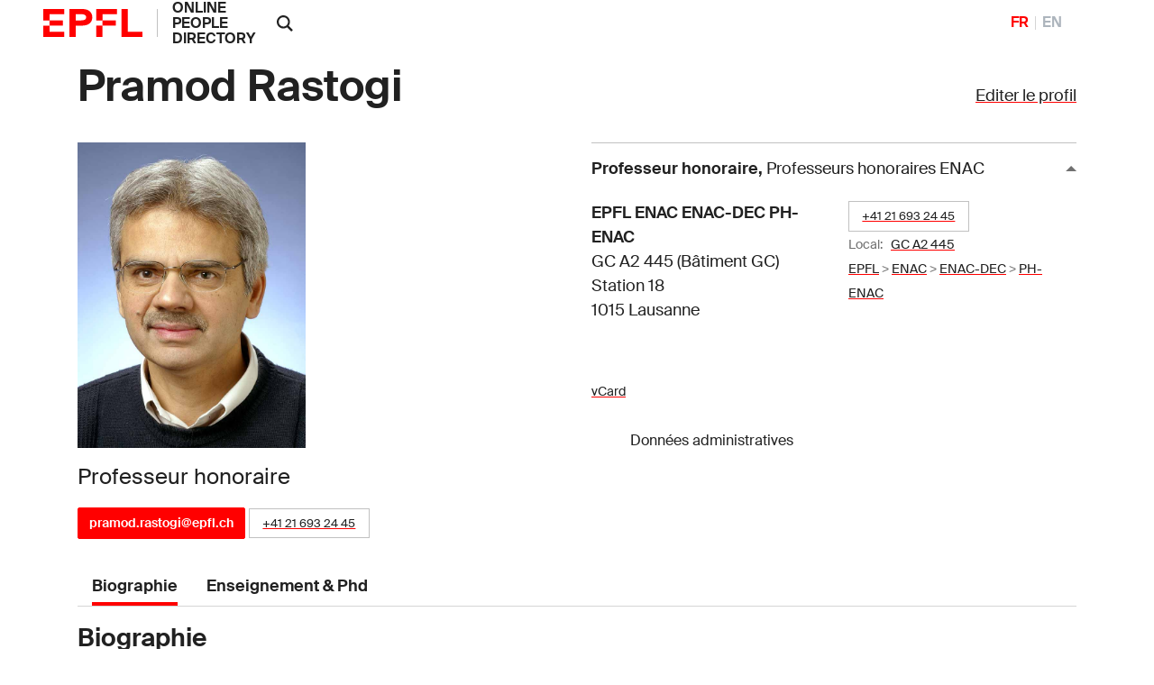

--- FILE ---
content_type: text/css
request_url: https://people.epfl.ch/legacy//css/people.css
body_size: 210
content:
#main {
	padding-top: 2ex;
}

.people-btn {
    transition: background .15s,color .15s,border-color .15s;
    padding: .39rem .9rem;
    font-size: .83rem;
    border: 1px solid #c1c1c1;
    display: inline-block;
}
